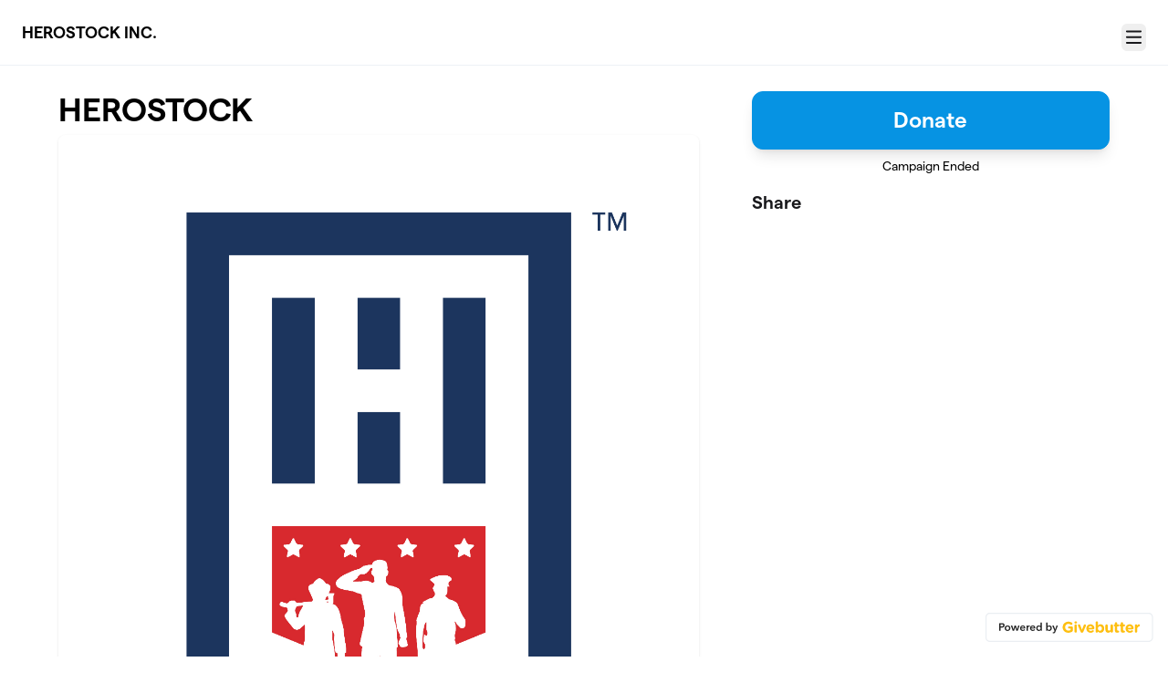

--- FILE ---
content_type: text/html; charset=utf-8
request_url: https://givebutter.com/xcMbD2?fbclid=IwAR2VHFDiiv7Wzq7kdQRCXBgMVo93vnVUzuA3miM4zRMyEFrlbVs90enAeAw
body_size: 13393
content:
<!DOCTYPE HTML>
<html lang="en">
<head>
    <script>document.documentElement.classList.add('has-js');</script>
    <script>
    Object.defineProperty(window, '__initialURL', {
        value: performance?.getEntriesByType('navigation')?.[0]?.name || window?.location?.href,
        writable: false,
        configurable: false,
        enumerable: true
    });
</script>    <script>
    
    window.browserTimeOffset = (Date.now() - 1769304706338);
</script>
    <script data-cfasync="false" src="https://transcend-cdn.com/cm/ac20155f-a759-4277-8a0e-afec98792414/airgap.js"></script>
    <meta http-equiv="X-UA-Compatible" content="IE=edge">
    <meta http-equiv="Content-Type" content="text/html; charset=utf-8"/>
    <meta name="viewport" content="width=device-width, initial-scale=1, maximum-scale=1.0, user-scalable=no">
    <meta name="csrf-token" content="CV1bSsV8fz9TCCKGVE7kKTvJqsAEmedMuinTeAkY">
    <link rel="apple-touch-icon" href="https://givebutter.com/favicons/apple-touch-icon.png">
    <meta property="og:type" content="website"/>
    <meta property="og:site_name" content="HEROSTOCK INC."/>
    <meta property="fb:app_id" content="882821921830527"/>
    <meta property="og:url" content="https://givebutter.com/xcMbD2"/>
    <meta property="og:title" content="HEROSTOCK"/>
    <meta property="og:description" name="description" content="By HEROSTOCK INC."/>
            <meta property="og:image" content="https://givebutter.s3.amazonaws.com/media/yU3v9yKxhLzEEJdtHRDYqfwoB0lb68CVL1iQCeS4.jpg"/>
        <meta property="og:image:secure_url" content="https://givebutter.s3.amazonaws.com/media/yU3v9yKxhLzEEJdtHRDYqfwoB0lb68CVL1iQCeS4.jpg"/>
                        <link rel="canonical" href="https://givebutter.com/xcMbD2">
        <title>HEROSTOCK | HEROSTOCK INC.</title>
    <link rel="modulepreload" href="https://givebuttercdn.com/build/posthog.COxlTT7A.1.0.0.js" /><link rel="modulepreload" href="https://givebuttercdn.com/build/usePosthog.B2nNo3wX.1.0.0.js" /><link rel="modulepreload" href="https://givebuttercdn.com/build/utils.B-yYTCQS.1.0.0.js" /><script type="module" src="https://givebuttercdn.com/build/posthog.COxlTT7A.1.0.0.js"></script>    <!-- Global site tag (gtag.js) - Google Analytics -->
<script async src="https://www.googletagmanager.com/gtag/js?id=UA-75318216-1"></script>
<script>
  window.dataLayer = window.dataLayer || [];
  function gtag(){
      dataLayer.push(arguments);
      if (typeof dataLayerAccount != 'undefined') {
          dataLayerAccount.push(arguments);
      }
  }
  gtag('js', new Date());

  gtag('config', 'UA-75318216-1');
</script>
    <script async src="https://maps.googleapis.com/maps/api/js?key=AIzaSyA-HrsGwQ0MW-YRyd-jp_YqJ0RmuY5LLqs&libraries=places&callback=Function.prototype"></script>
    <script src="https://kit.fontawesome.com/c37fafd8d9.js" defer crossorigin="anonymous"></script>
    <link rel="preload" as="style" href="https://givebuttercdn.com/build/main.Dg8_JZTH.1.0.0.css" /><link rel="stylesheet" href="https://givebuttercdn.com/build/main.Dg8_JZTH.1.0.0.css" />    <script src="https://js.sentry-cdn.com/44a003b56550c97fb65c0268563ccf80.min.js" crossorigin="anonymous"></script>
    <script>
        window.Sentry && Sentry.onLoad(function() {
            Sentry.init({
                maxBreadcrumbs: 50,
                environment: 'production',
                tracesSampleRate: 0,
                replaysSessionSampleRate: 0,
                replaysOnErrorSampleRate: 0,
                ignoreErrors: [
                    "Can't find variable: _AutofillCallbackHandler",
                    "TypeError: can't access dead object",
                    "NotFoundError: Failed to execute 'removeChild' on 'Node': The node to be removed is not a child of this node.",
                    "NotFoundError: Failed to execute 'insertBefore' on 'Node': The node before which the new node is to be inserted is not a child of this node.",
                ],
                denyUrls: [
                    /extensions\//i,
                    /^chrome:\/\//i,
                    /graph\.facebook\.com/i,
                ],
                allowUrls: [
                    /https?:\/\/(.*\.)?givebutter\.(com|test)/,
                ],
            });
        });
    </script>
    <script>window.TURNSTILE_SITE_KEY = "0x4AAAAAAAA2KihRyLSs4aGX";</script>
    <script src="https://challenges.cloudflare.com/turnstile/v0/api.js?onload=onloadTurnstileCallback&render=explicit" defer></script>
    <!-- Givebutter Elements -->
<script>
    window.Givebutter=window.Givebutter||function(){(Givebutter.q=Givebutter.q||[]).push(arguments)};Givebutter.l=+new Date;
    window.Givebutter('setOptions',
        {"accountId":"2k5mwTZdR1hKZ6jl","bubble":false,"campaign":"XCMBD2"}    );
</script>
<script async src="https://js.givebutter.com/elements/latest.js" ></script>
<!-- End Givebutter Elements -->
        <link rel="preload" as="style" href="https://givebuttercdn.com/build/commonv2.3LIjGGqw.1.0.0.css" /><link rel="preload" as="style" href="https://givebuttercdn.com/build/fundraiser.Bcm8mela.1.0.0.css" /><link rel="stylesheet" href="https://givebuttercdn.com/build/commonv2.3LIjGGqw.1.0.0.css" /><link rel="stylesheet" href="https://givebuttercdn.com/build/fundraiser.Bcm8mela.1.0.0.css" />    <style>
        :root {
            --color-gbtheme-50: 205 236 253;--color-gbtheme-100: 161 219 252;--color-gbtheme-200: 117 202 251;--color-gbtheme-300: 73 186 250;--color-gbtheme-400: 29 169 249;--color-gbtheme-500: 6 147 227;--color-gbtheme-550: 5 124 191;--color-gbtheme-600: 4 101 156;--color-gbtheme-700: 3 78 120;--color-gbtheme-800: 2 55 85;--color-gbtheme-900: 1 32 49;
                 --goal-start-width: 0;
            --goal-end-width: 16px;
        }
    </style>
    <link rel="preload" as="style" href="https://givebuttercdn.com/build/getstream/index.MzKJWSej.1.0.0.css" /><link rel="stylesheet" href="https://givebuttercdn.com/build/getstream/index.MzKJWSej.1.0.0.css" />    <style>    .gb-theme-color__border__selected_v2.selected {
        border-color: #0693e3 !important;
    }
    .gb-theme-color__bg__selected_v2.selected {
        background-color: #b8e4fd !important;
    }
    .gb-theme-color__border {
        border-color: #0693e3 !important;
    }
    .gb-theme-color__background {
        background-color: #0693e3 !important;
    }
    .gb-theme-color__text {
        color: #0693e3 !important;
    }
    .gb-theme-color__hover:hover {
        background-color: #0693e3 !important;
        color: white !important;
    }
    .gb-theme-color__border_focus:focus {
        border-color: #0693e3 !important;
    }
    .gb-theme-color__selected.selected {
        background-color: #0693e3 !important;
        color: white !important;
    }
    .gb-theme-color__border_profile_selected.selected .profile-photo {
        border-color: #0693e3 !important;
    }
    .gb-theme-color__border_profile_hover:hover .profile-photo {
        border-color: #0693e3 !important;
    }
    .gb-theme-color__background-disabled {
        background-color: #86d1fc !important;
    }
    .gb-theme-color__background-gradient {
        background-color: #0693e3;filter: progid:DXImageTransform.Microsoft.gradient(startColorstr=&#039;#0aa2f9&#039;, endColorstr=&#039;#0693e3&#039;);background-image: -webkit-linear-gradient(top, #0aa2f9, #0693e3);background-image: linear-gradient(to bottom, #0aa2f9, #0693e3); !important;
    }
    .gb-theme-color__background-light {
        background-color: #86d1fc !important;
    }</style>
    <style>.grecaptcha-badge { opacity: 0; }</style>
    <script>
        window.GB_EVENT_TRACKER = {FB: [], GA: [], TV: []};
        window.RECAPTCHA_SITEKEY = null;
        window.PUSHER_APP_KEY = "9a50ef2132fbcb4265a8";
        window.GB_CAMPAIGN = {"id":127611,"type":"event","title":"HEROSTOCK","description":"<p>&nbsp;Providing Support For A Stronger Tomorrow!<br><br>HEROSTOCK is a 501(c)3 non-profit whose mission is to create understanding and healing with our community for veterans, law enforcement, first responders, and Gold Star Families.<\/p>\n<p>This year, there will be three HEROSTOCK events with different bands at each event and local organizations present to show our HERO's what help and services they offer. Rolla, MO June 29, 2024; &nbsp;Nashville, TN August 3, 2024; &nbsp;and Ashland, NE September 13 &amp; 14, 2024. &nbsp;Join us as we help each other heal, provide support, and allow those to regain some of the camaraderie they may have lost. One of the biggest goals of HEROSTOCK, is to reduce the nearly 34 veteran and first responder suicides a day, many of whom are suffering from PTSD. While the goal is to stop veteran and first responder suicide all together, we realize it needs to be one person at a time, and if we can save just one person, it will all be worth it.&nbsp;<\/p>\n<p>Thank You for supporting us, while we support those in need, building a Stronger Tomorrow!<\/p>","url":"https:\/\/givebutter.com\/xcMbD2","creator_name":"HEROSTOCK INC.","goal":0,"raised":"26314.00","raised_percentage":0,"account_id":98162,"cover":{"url":"https:\/\/givebutter.s3.amazonaws.com\/media\/yU3v9yKxhLzEEJdtHRDYqfwoB0lb68CVL1iQCeS4.jpg","type":"image","source":"upload"},"page":null,"mode":null,"tab":null,"code":null,"member":null,"team":null,"user":null,"share_links":{"url":"https:\/\/givebutter.com\/xcMbD2","facebook":"https:\/\/www.facebook.com\/sharer\/sharer.php?u=https:\/\/givebutter.com\/xcMbD2","twitter":"https:\/\/x.com\/intent\/post?url=https:\/\/givebutter.com\/xcMbD2&text=Join me in raising money for HEROSTOCK INC.! via @givebutter","linkedin":"https:\/\/www.linkedin.com\/shareArticle?mini=true&url=https:\/\/givebutter.com\/xcMbD2","whatsapp":"https:\/\/api.whatsapp.com\/send?text=Join me in raising money for HEROSTOCK INC.! https:\/\/givebutter.com\/xcMbD2","email":"mailto:?subject=Please%20join%20me%20in%20raising%20money%20for%20HEROSTOCK%20INC.&body=Hi there,%0D%0A%0D%0AI am raising money for HEROSTOCK%20INC.. Please join me in supporting this cause!%0D%0A%0D%0AYou can easily make a donation by going to https:\/\/givebutter.com\/xcMbD2%0D%0A%0D%0AThank you!","instagram":null},"settings":[{"id":1769317,"configurable_type":"App\\Models\\Campaign\\Campaign","configurable_id":127611,"code":500,"active":true,"created_at":"2023-05-10T23:05:25.000000Z","updated_at":"2023-05-10T23:05:25.000000Z","name":"disable_team_fundraising","type":"boolean","value":true},{"id":1769318,"configurable_type":"App\\Models\\Campaign\\Campaign","configurable_id":127611,"code":203,"active":true,"created_at":"2023-05-10T23:08:45.000000Z","updated_at":"2023-05-10T23:24:14.000000Z","name":"hide_money_raised","type":"boolean","value":true},{"id":1769319,"configurable_type":"App\\Models\\Campaign\\Campaign","configurable_id":127611,"code":304,"active":false,"created_at":"2023-05-10T23:08:45.000000Z","updated_at":"2023-05-10T23:08:45.000000Z","name":"enforce_end_at","type":"boolean","value":false},{"id":1769320,"configurable_type":"App\\Models\\Campaign\\Campaign","configurable_id":127611,"code":205,"active":true,"created_at":"2023-05-10T23:08:45.000000Z","updated_at":"2023-05-10T23:08:45.000000Z","name":"theme_color","type":"string","value":"#0693e3"},{"id":1769321,"configurable_type":"App\\Models\\Campaign\\Campaign","configurable_id":127611,"code":208,"active":true,"created_at":"2023-05-10T23:08:45.000000Z","updated_at":"2024-03-05T18:23:58.000000Z","name":"use_actual_cover_size","type":"boolean","value":true},{"id":1769324,"configurable_type":"App\\Models\\Campaign\\Campaign","configurable_id":127611,"code":350,"active":false,"created_at":"2023-05-10T23:15:48.000000Z","updated_at":"2023-05-10T23:15:48.000000Z","name":"hide_fee_collection","type":"boolean","value":false},{"id":1769325,"configurable_type":"App\\Models\\Campaign\\Campaign","configurable_id":127611,"code":371,"active":false,"created_at":"2023-05-10T23:15:48.000000Z","updated_at":"2023-05-10T23:15:48.000000Z","name":"remove_tips_increase_fee","type":"boolean","value":false},{"id":1769326,"configurable_type":"App\\Models\\Campaign\\Campaign","configurable_id":127611,"code":351,"active":false,"created_at":"2023-05-10T23:15:48.000000Z","updated_at":"2023-05-10T23:15:48.000000Z","name":"force_fee_collection","type":"boolean","value":false},{"id":1769327,"configurable_type":"App\\Models\\Campaign\\Campaign","configurable_id":127611,"code":372,"active":false,"created_at":"2023-05-10T23:15:48.000000Z","updated_at":"2023-05-10T23:15:48.000000Z","name":"custom_fee_text","type":"json","value":null},{"id":1769328,"configurable_type":"App\\Models\\Campaign\\Campaign","configurable_id":127611,"code":210,"active":false,"created_at":"2023-05-10T23:15:48.000000Z","updated_at":"2023-05-10T23:15:48.000000Z","name":"custom_donate_text","type":"string","value":null},{"id":1769329,"configurable_type":"App\\Models\\Campaign\\Campaign","configurable_id":127611,"code":369,"active":false,"created_at":"2023-05-10T23:15:48.000000Z","updated_at":"2023-05-10T23:15:48.000000Z","name":"hide_other_option","type":"boolean","value":false},{"id":1769330,"configurable_type":"App\\Models\\Campaign\\Campaign","configurable_id":127611,"code":306,"active":true,"created_at":"2023-05-10T23:15:48.000000Z","updated_at":"2023-05-10T23:24:15.000000Z","name":"thank_you_message","type":"text","value":"<p>Thank You for Supporting HEROSTOCK. Your contribution helps Veterans, First Responders, Law Enforcement, and Gold Star Families, deal with unique challenges to have a Stronger Tomorrow. &nbsp;<\/p>"},{"id":1769331,"configurable_type":"App\\Models\\Campaign\\Campaign","configurable_id":127611,"code":301,"active":true,"created_at":"2023-05-10T23:15:48.000000Z","updated_at":"2024-06-20T20:19:45.000000Z","name":"minimum_donation","type":"decimal","value":null},{"id":1775274,"configurable_type":"App\\Models\\Campaign\\Campaign","configurable_id":127611,"code":307,"active":false,"created_at":"2023-05-12T17:24:55.000000Z","updated_at":"2023-05-12T17:24:55.000000Z","name":"default_fund","type":"string","value":null},{"id":1775275,"configurable_type":"App\\Models\\Campaign\\Campaign","configurable_id":127611,"code":308,"active":false,"created_at":"2023-05-12T17:24:55.000000Z","updated_at":"2023-05-12T17:24:55.000000Z","name":"hide_fund","type":"boolean","value":false},{"id":1775276,"configurable_type":"App\\Models\\Campaign\\Campaign","configurable_id":127611,"code":300,"active":false,"created_at":"2023-05-12T17:24:55.000000Z","updated_at":"2023-05-12T17:24:55.000000Z","name":"disable_donations","type":"boolean","value":false},{"id":1775277,"configurable_type":"App\\Models\\Campaign\\Campaign","configurable_id":127611,"code":302,"active":false,"created_at":"2023-05-12T17:24:55.000000Z","updated_at":"2023-05-12T17:24:55.000000Z","name":"require_donor_phone","type":"boolean","value":false},{"id":1775278,"configurable_type":"App\\Models\\Campaign\\Campaign","configurable_id":127611,"code":309,"active":false,"created_at":"2023-05-12T17:24:55.000000Z","updated_at":"2023-05-12T17:24:55.000000Z","name":"require_address","type":"boolean","value":false},{"id":1775279,"configurable_type":"App\\Models\\Campaign\\Campaign","configurable_id":127611,"code":311,"active":true,"created_at":"2023-05-12T17:24:55.000000Z","updated_at":"2024-06-20T20:19:45.000000Z","name":"default_frequency","type":"string","value":"once"},{"id":1775280,"configurable_type":"App\\Models\\Campaign\\Campaign","configurable_id":127611,"code":313,"active":true,"created_at":"2023-05-12T17:24:55.000000Z","updated_at":"2023-05-12T17:24:55.000000Z","name":"public_check_payments","type":"text","value":"<p>Herostock&nbsp;<\/p>\n<p>C\/O Jason Steiner<\/p>\n<p>4600 Linden St<\/p>\n<p>Lincoln, NE 68516<\/p>"},{"id":1775281,"configurable_type":"App\\Models\\Campaign\\Campaign","configurable_id":127611,"code":312,"active":true,"created_at":"2023-05-12T17:24:55.000000Z","updated_at":"2024-06-20T20:19:45.000000Z","name":"display_frequencies","type":"json","value":["once","monthly","quarterly","yearly"]},{"id":1775282,"configurable_type":"App\\Models\\Campaign\\Campaign","configurable_id":127611,"code":305,"active":false,"created_at":"2023-05-12T17:24:55.000000Z","updated_at":"2023-05-12T17:24:55.000000Z","name":"disable_recurring","type":"boolean","value":false},{"id":2837235,"configurable_type":"App\\Models\\Campaign\\Campaign","configurable_id":127611,"code":100,"active":false,"created_at":"2024-03-05T18:21:55.000000Z","updated_at":"2024-03-05T18:21:55.000000Z","name":"meta_title","type":"string","value":null},{"id":2837236,"configurable_type":"App\\Models\\Campaign\\Campaign","configurable_id":127611,"code":101,"active":false,"created_at":"2024-03-05T18:21:55.000000Z","updated_at":"2024-03-05T18:21:55.000000Z","name":"meta_description","type":"string","value":null},{"id":3079814,"configurable_type":"App\\Models\\Campaign\\Campaign","configurable_id":127611,"code":215,"active":false,"created_at":"2024-04-28T03:38:59.000000Z","updated_at":"2024-04-28T03:38:59.000000Z","name":"hide_supporter_feed","type":"boolean","value":false},{"id":3079815,"configurable_type":"App\\Models\\Campaign\\Campaign","configurable_id":127611,"code":400,"active":false,"created_at":"2024-04-28T03:38:59.000000Z","updated_at":"2024-04-28T03:38:59.000000Z","name":"disable_spaces","type":"boolean","value":false}],"funds":[],"event":{"title":"HEROSTOCK 2024","id":22155,"type":"hybrid","is_livestreaming":false,"livestream":{"url":null,"type":"video","location":"givebutter","platform":null,"embed_url":null,"scheduled":false},"at_capacity":false,"start_at":null,"end_at":null,"timezone":"America\/Chicago"},"amounts":[{"value":1000},{"value":500},{"value":250},{"value":100},{"value":55},{"value":25}],"teams":[],"members":[],"account_name":"HEROSTOCK INC.","account_logo":null,"custom_fields":[],"ticket_custom_fields":[],"items":[],"display_items":[],"applied_promo":null,"errors":[],"transactionsPermitted":true,"promo_code_count":0,"url_params":[],"allow_auto_registration":false,"configurations":{"team_heading":"Team Member","hide_message_creation":false,"show_donation_flow_checkout_anonymous":false,"has_team_fundraising":false,"has_multi_team_fundraising":false,"require_team_for_members":false,"has_descriptions":false,"has_match":false,"dedications":true,"require_phone":false,"require_address":false,"disable_company_field":false,"flow_heading":"Choose amount","funds":{"enabled":true,"default":null,"funds":[]},"pricing":{"fees_enabled":true,"can_edit_fee":true,"tips_enabled":true},"recurring":{"enabled":true,"default":"once","frequencies":["once","monthly","quarterly","yearly"]},"amounts_by_frequency":{"once":[{"value":1000},{"value":500},{"value":250},{"value":100},{"value":55},{"value":25}],"quarterly":[{"value":1000},{"value":500},{"value":250},{"value":100},{"value":50},{"value":25}],"monthly":[{"value":250},{"value":100},{"value":50},{"value":25},{"value":15},{"value":5}],"yearly":[{"value":2500},{"value":1000},{"value":500},{"value":250},{"value":100},{"value":50}]},"default_frequency":"once","registration":{"minimum":null,"goal":[],"description":[]},"accepted_payment_methods":["ach","card","digital_wallet","paypal","venmo","cashapp","check"],"payment_methods":{"is_admin":false,"check":{"message":"<p>Herostock&nbsp;<\/p>\n<p>C\/O Jason Steiner<\/p>\n<p>4600 Linden St<\/p>\n<p>Lincoln, NE 68516<\/p>","locked":false},"chariot":{"key":null}}}};
        window.givebutterDefaults = {
            amount: 0,
            frequency: null,
            fund: null,
            team: null,
            member: null,
            isRegistration: false,
        };
        window.subscription = {"type":"default"};
    </script>
        </head>
<body>
    <script>
    window.fbAsyncInit = function() {
        FB.init({
            appId            : "882821921830527",
            autoLogAppEvents : true,
            xfbml            : true,
            version          : 'v12.0'
        });
    };
</script>
<script async defer crossorigin="anonymous" src="https://connect.facebook.net/en_US/sdk.js"></script>

    
        <script>
        const searchParams = new URLSearchParams(window.location.search);

        if (searchParams.get('preview') === 'true') {
            sessionStorage.setItem('isPreviewMode', true);
        }

        const isPreviewMode = sessionStorage.getItem('isPreviewMode') === 'true';

        const campaignIsPublished = true;
        const templateIsEmpty = true;

        window.addEventListener('DOMContentLoaded', () => {
            if (!isPreviewMode && (!campaignIsPublished || !templateIsEmpty)) {
                document.getElementById('fundraiser-container')?.classList.add('mt-12');
            }
        });
    </script>

    <div class="relative" id="fundraiser-container">
        <div
    class="nav-bar w-full fixed bg-white"
>
    <div class="m-auto h-full nav-bar-inner text-center flex gap-2 items-center justify-between px-4 sm:px-6 relative max-w-[1388px]">
        <div class="nav-bar-inner-left flex flex-auto flex-row items-center gap-2.5 py-1">
                                                            <a href="https://Herostock.org"
                            class="account-logo float-left font-semibold text-base md:text-lg text-left text-black leading-tight flex items-center">
                            HEROSTOCK INC.
                        </a>
                                    
                    </div>

        <div data-part="profile" class="text-left shrink-0">
                            <button
                    type="button"
                    id="navClick"
                    class="w-auto h-inherit flex select-none items-center ml-2 mt-2.5 border border-transparent rounded-md focus:outline-none focus-visible:border focus-visible:ring-4 focus-visible:ring-gbtheme-50 focus-visible:ring-opacity-60 focus-visible:border-gbtheme-300"
                    aria-haspopup="true"
                    aria-expanded="false"
                    aria-controls="navClickOpen"
                    tabindex="0"
                >
                        <i class="text-xl fa fa-regular fa-bars p-1"></i>
                        <span class="sr-only">Menu</span>
                    
                </button>
                <div class="hidden absolute z-10 mt-2 mr-2 bg-white rounded shadow-lg p-0 border border-gray-200 right-0 max-w-md"
                    id="navClickOpen"
                    role="menu"
                    aria-labelledby="navClick"
                >
                    <div class="py-1">
                        <a href="https://givebutter.com/contact" class="block px-4 py-2 text-sm leading-5 text-gray-700 hover:bg-gray-50 hover:text-gray-800">Get support</a>
                        <a href="https://givebutter.com/signup" class="block px-4 py-2 text-sm leading-5 text-gray-700 hover:bg-gray-50 hover:text-gray-800">Start a campaign</a>
                    </div>
                    <div class="border-t border-gray-200"></div>
                    <div class="py-1">
                        <a href="https://givebutter.com/login?redirect_back=0" class="block px-4 py-2 text-sm leading-5 text-gray-700 hover:bg-gray-50 hover:text-gray-800">Sign In</a>
                    </div>
                </div>
            
            <script>
    document.addEventListener('DOMContentLoaded', () => {
        const navClickEl = document.getElementById('navClick');
        const navClickElOpen = document.getElementById('navClickOpen');

        if (!navClickEl || !navClickElOpen) {
            return;
        }

        const pointerUpListener = function(e) {
            if (!navClickEl.contains(e.target) && !navClickElOpen.contains(e.target)) {
                closeMenu();
            }
        };

        function closeMenu() {
            navClickElOpen.classList.add('hidden');
            navClickEl.setAttribute('aria-expanded', 'false');
            navClickEl.focus();
            document.removeEventListener('pointerup', pointerUpListener);
        }

        function toggleMenu() {
            const expanded = navClickElOpen.classList.toggle('hidden') ? 'false' : 'true';
            navClickEl.setAttribute('aria-expanded', expanded);

            if (expanded === 'true') {
                const focusable = navClickElOpen.querySelectorAll('a, button, [tabindex]:not([tabindex="-1"])');
                if (focusable.length) {
                    focusable[0].focus();
                }
                document.addEventListener('pointerup', pointerUpListener);
            } else {
                document.removeEventListener('pointerup', pointerUpListener);
            }
        }

        navClickEl.addEventListener('click', toggleMenu);

        navClickEl.addEventListener('keydown', (e) => {
            if (e.key === 'Enter' || e.key === ' ') {
                e.preventDefault();
                toggleMenu();
            }
        });

        navClickElOpen.addEventListener('keydown', (e) => {
            if (e.key === 'Escape') {
                e.preventDefault();
                closeMenu();
                return;
            }

            if (e.key !== 'Tab') {
                return;
            }

            const focusable = navClickElOpen.querySelectorAll('a, button, [tabindex]:not([tabindex="-1"])');
            
            if (!focusable.length) {
                return;
            }

            const first = focusable[0];
            const last = focusable[focusable.length - 1];
            
            if (e.shiftKey && document.activeElement === first) {
                e.preventDefault();
                last.focus();
            } else if (!e.shiftKey && document.activeElement === last) {
                e.preventDefault();
                first.focus();
            }
        });
    });
</script>        </div>
    </div>
</div>

        <div id="stickyBar" class="fixed hidden w-full h-auto bg-white shadow sticky-bar @container">
            <div class="flex px-4 sm:px-6 py-3 m-auto h-inherit sticky-bar-inner max-w-[1388px]">
                <div class="flex-1 text-section">
                    <h1 class="text-xl font-semibold text-black leading-right">HEROSTOCK</h1>
                    <h2 class="mt-px text-gray-500 text-sm">By HEROSTOCK INC.</h2>
                </div>
                <ul role="tablist" class="campaignTabs max900:grid hidden max-w-[420px] mx-auto h-auto w-full grid-cols-1 gap-1 rounded-lg bg-gray-100 p-1 @[220px]:grid-cols-2 @sm:!grid-cols-2 mb-2">
                    <li
            class="relative flex text-black cursor-pointer select-none items-center justify-center rounded-lg border px-3 py-2 font-medium leading-tight has-[input:focus]:border-gbtheme-500 has-[input:focus-visible]:ring-4 has-[input:focus-visible]:ring-gbtheme-50 has-[input:focus-visible]:ring-opacity-60 motion-safe:transition [&.active]:border-gbtheme-500 [&.active]:bg-gbtheme-50 [&.active]:shadow-md [&.active]:hover:bg-gbtheme-50 [&:not(.active)]:border-gray-100 [&:not(.active)]:bg-gray-100 [&:not(.active)]:hover:bg-gray-200 [&:not(.active)]:has-[input:focus]:bg-gbtheme-50 [&:not(.active)]:has-[input:focus]:text-black active"
        >
            <input
                type="radio"
                id="detailsTab_stickyCampaignTabs"
                name="campaignTabOptions_stickyCampaignTabs"
                value="content_1"
                title="Details"
                aria-label="Details"
                style="opacity: 0.001"
                class="absolute inset-0 h-full w-full cursor-pointer appearance-none rounded-md focus:outline-none"
                role="tab"
                aria-selected="true"
                aria-controls="content_1"
            />
            <label
                for="detailsTab_stickyCampaignTabs"
                aria-hidden="true"
                class="flex cursor-pointer items-center text-nowrap text-center font-medium capitalize"
            >
                Details
            </label>
        </li>
                    <li
            class="relative flex text-black cursor-pointer select-none items-center justify-center rounded-lg border px-3 py-2 font-medium leading-tight has-[input:focus]:border-gbtheme-500 has-[input:focus-visible]:ring-4 has-[input:focus-visible]:ring-gbtheme-50 has-[input:focus-visible]:ring-opacity-60 motion-safe:transition [&.active]:border-gbtheme-500 [&.active]:bg-gbtheme-50 [&.active]:shadow-md [&.active]:hover:bg-gbtheme-50 [&:not(.active)]:border-gray-100 [&:not(.active)]:bg-gray-100 [&:not(.active)]:hover:bg-gray-200 [&:not(.active)]:has-[input:focus]:bg-gbtheme-50 [&:not(.active)]:has-[input:focus]:text-black"
        >
            <input
                type="radio"
                id="supportersTab_stickyCampaignTabs"
                name="campaignTabOptions_stickyCampaignTabs"
                value="mobileSidebar"
                title="Supporters"
                aria-label="Supporters"
                style="opacity: 0.001"
                class="absolute inset-0 h-full w-full cursor-pointer appearance-none rounded-md focus:outline-none"
                role="tab"
                aria-selected="false"
                aria-controls="mobileSidebar"
            />
            <label
                for="supportersTab_stickyCampaignTabs"
                aria-hidden="true"
                class="flex cursor-pointer items-center text-nowrap text-center font-medium capitalize"
            >
                Supporters
            </label>
        </li>
    </ul>

                <button
                    id="donate-sticky-bar"
                    type="button"
                                            data-micromodal-trigger="modal-1"
                                        class="max900:w-full w-auto max-w-[420px] min-w-[200px] m-auto border border-gbtheme-500 rounded-lg text-white transition shadow-lg text-xl py-2 px-4 font-semibold bg-gbtheme-500 min-h-[40px] hover:bg-gbtheme-400 hover:border-gbtheme-400">
                    Donate
                </button>
            </div>
        </div>

        
        <!--//Main Page//-->
        <div
            class="w-full h-auto @container campaign-page max900:pt-20 pt-[100px]"
        >
            <ul role="tablist" class="campaignTabs max900:grid hidden max-w-[420px] mx-auto h-auto w-full grid-cols-1 gap-1 rounded-lg bg-gray-100 p-1 @[220px]:grid-cols-2 @sm:!grid-cols-2 mt-2 mb-4 ">
                    <li
            class="relative flex text-black cursor-pointer select-none items-center justify-center rounded-lg border px-3 py-2 font-medium leading-tight has-[input:focus]:border-gbtheme-500 has-[input:focus-visible]:ring-4 has-[input:focus-visible]:ring-gbtheme-50 has-[input:focus-visible]:ring-opacity-60 motion-safe:transition [&.active]:border-gbtheme-500 [&.active]:bg-gbtheme-50 [&.active]:shadow-md [&.active]:hover:bg-gbtheme-50 [&:not(.active)]:border-gray-100 [&:not(.active)]:bg-gray-100 [&:not(.active)]:hover:bg-gray-200 [&:not(.active)]:has-[input:focus]:bg-gbtheme-50 [&:not(.active)]:has-[input:focus]:text-black active"
        >
            <input
                type="radio"
                id="detailsTab_campaignTabs"
                name="campaignTabOptions_campaignTabs"
                value="content_1"
                title="Details"
                aria-label="Details"
                style="opacity: 0.001"
                class="absolute inset-0 h-full w-full cursor-pointer appearance-none rounded-md focus:outline-none"
                role="tab"
                aria-selected="true"
                aria-controls="content_1"
            />
            <label
                for="detailsTab_campaignTabs"
                aria-hidden="true"
                class="flex cursor-pointer items-center text-nowrap text-center font-medium capitalize"
            >
                Details
            </label>
        </li>
                    <li
            class="relative flex text-black cursor-pointer select-none items-center justify-center rounded-lg border px-3 py-2 font-medium leading-tight has-[input:focus]:border-gbtheme-500 has-[input:focus-visible]:ring-4 has-[input:focus-visible]:ring-gbtheme-50 has-[input:focus-visible]:ring-opacity-60 motion-safe:transition [&.active]:border-gbtheme-500 [&.active]:bg-gbtheme-50 [&.active]:shadow-md [&.active]:hover:bg-gbtheme-50 [&:not(.active)]:border-gray-100 [&:not(.active)]:bg-gray-100 [&:not(.active)]:hover:bg-gray-200 [&:not(.active)]:has-[input:focus]:bg-gbtheme-50 [&:not(.active)]:has-[input:focus]:text-black"
        >
            <input
                type="radio"
                id="supportersTab_campaignTabs"
                name="campaignTabOptions_campaignTabs"
                value="mobileSidebar"
                title="Supporters"
                aria-label="Supporters"
                style="opacity: 0.001"
                class="absolute inset-0 h-full w-full cursor-pointer appearance-none rounded-md focus:outline-none"
                role="tab"
                aria-selected="false"
                aria-controls="mobileSidebar"
            />
            <label
                for="supportersTab_campaignTabs"
                aria-hidden="true"
                class="flex cursor-pointer items-center text-nowrap text-center font-medium capitalize"
            >
                Supporters
            </label>
        </li>
    </ul>
            <div id="content_1" class="tabcontent flex grow">
                <div class="grow campaign-page-main flex flex-col gap-8">

                    <!--//Headings//-->
                    <div class="w-full">
                        <h1 class="text-black font-semibold text-3xl md:text-4xl">HEROSTOCK</h1>
                        <h2 class="text-black mt-2 md:text-lg leading-6 md:leading-normal ml-px"></h2>
                    </div>

                    <!--//Mobile Primary button//-->
                    <div class="hidden max900:flex flex-col items-center justify-center gap-4">

                        <div class="w-full flex flex-col">
                            <button
                                id="donate-mobile"
                                type="button"
                                                                    data-micromodal-trigger="modal-1"
                                                                class="w-full max-w-[420px] m-auto border border-gbtheme-500 rounded-xl text-white transition shadow-lg text-2xl py-2 px-4 font-semibold bg-gbtheme-500 min-h-[64px] hover:bg-gbtheme-400 hover:border-gbtheme-400">
                                Donate
                            </button>

                            <!--//End Date//-->
                                                            <div class="text-center grow text-sm text-black mt-2">
                                                                            <p>Campaign Ended</p>
                                                                    </div>
                                                    </div>

                        <div class="mt-4 w-full">
                            <div class="flex flex-col gap-2">
    <div class="font-semibold text-xl">Share</div>
    <div
        data-svelte-component="CampaignShareButtons"
        data-share-links="{&quot;url&quot;:&quot;https:\/\/givebutter.com\/xcMbD2&quot;,&quot;facebook&quot;:&quot;https:\/\/www.facebook.com\/sharer\/sharer.php?u=https:\/\/givebutter.com\/xcMbD2&quot;,&quot;twitter&quot;:&quot;https:\/\/x.com\/intent\/post?url=https:\/\/givebutter.com\/xcMbD2&amp;text=Join me in raising money for HEROSTOCK INC.! via @givebutter&quot;,&quot;linkedin&quot;:&quot;https:\/\/www.linkedin.com\/shareArticle?mini=true&amp;url=https:\/\/givebutter.com\/xcMbD2&quot;,&quot;whatsapp&quot;:&quot;https:\/\/api.whatsapp.com\/send?text=Join me in raising money for HEROSTOCK INC.! https:\/\/givebutter.com\/xcMbD2&quot;,&quot;email&quot;:&quot;mailto:?subject=Please%20join%20me%20in%20raising%20money%20for%20HEROSTOCK%20INC.&amp;body=Hi there,%0D%0A%0D%0AI am raising money for HEROSTOCK%20INC.. Please join me in supporting this cause!%0D%0A%0D%0AYou can easily make a donation by going to https:\/\/givebutter.com\/xcMbD2%0D%0A%0D%0AThank you!&quot;,&quot;instagram&quot;:null}"></div>
</div>                        </div>
                    </div>

                    <!--//Mast//-->
                                            <div id="__mast">
                                                                                                                                <div class="w-full h-[200px] sm:h-[300px] lg:h-[350px] relative bg-cover bg-no-repeat bg-center rounded-lg shadow overflow-hidden !h-auto">
                                        <img class="w-full h-auto" src="https://givebutter.s3.amazonaws.com/media/yU3v9yKxhLzEEJdtHRDYqfwoB0lb68CVL1iQCeS4.jpg"
                                             alt="Campaign cover image for HEROSTOCK" />
                                    </div>
                                                                                    </div>
                    
                    <!--//Organizer//-->
                    <div class="border-b pb-4 flex flex-wrap items-center justify-between">
                        <div class="text-black">
                            <div class="flex items-center">
                                <p>Organized by <a class="font-semibold"
                                                   href="https://Herostock.org">HEROSTOCK INC.</a>
                                </p>
                            </div>
                                                    </div>
                        <div class="flex items-center">
                                                                                        <div class="flex mr-2" data-svelte-component-modal="VerifiedModal"
                                     data-ein="92-3027895"
                                     data-classification="501(c)(3) Public Charity"
                                     data-max-width="360px">
                                    <button type="button" data-trigger
                                            class="shrink-0 m-auto sm:mx-0 w-[78px] h-auto border border-transparent rounded-full focus:outline-none focus-visible:border focus-visible:ring-4 focus-visible:ring-gbtheme-50 focus-visible:ring-opacity-60 focus-visible:border-gbtheme-300">
                                        <img alt="Verified badge" width="78" height="28" class="block"
                                             src="https://givebutter.com/storage/icons/graphics/verified.png" />
                                    </button>
                                </div>
                                                    </div>
                    </div>

                    <!--//Goal Bar//-->
                    <div>
                                            </div>

                    
                    <!--//Member//-->
                    
                    <!--//Team//-->
                    
                    <!--//Event//-->
                                                                        <div class="campaign-event">
                                <div class="border border-gray-200 rounded-lg">
    <div class="flex flex-row max800:flex-col max900:flex-row max1300:flex-col justify-between items-center max800:items-start max900:items-center max1300:items-start px-6 py-5 bg-gray-50 rounded-t-lg">
        <div class="flex  gap-x-4 gap-y-2 mb-0 max800:mb-4 max900:mb-0 max1300:mb-4 mr-4 max1300:mr-0">
            
            
            <div class="flex flex-col">
                
                <p class="mt-1 font-semibold text-2xl text-black">HEROSTOCK 2024</p>

                
                <div class="mt-1 flex flex-wrap gap-y-2 gap-x-4 items-center">
                    
                    
                    
                                    </div>
            </div>
        </div>
    </div>

    <div class="p-6">
                <div class="flex flex-col gap-3">    
            
            <div class="flex flex-wrap gap-2">
                                    <div class="flex items-center p-1.5 px-3 rounded-full whitespace-nowrap bg-[#FA6B6B]">
                        <svg class="w-3 h-3 mr-1 min-w-3" viewBox="0 0 13 12" fill="none" xmlns="http://www.w3.org/2000/svg">
    <g clip-path="url(#clip0)">
    <path d="M7.3555 2.74951H0.855498C0.579355 2.74951 0.355498 2.97337 0.355498 3.24951V8.74951C0.355498 9.02565 0.579355 9.24951 0.855498 9.24951H7.3555C7.63164 9.24951 7.8555 9.02565 7.8555 8.74951V3.24951C7.8555 2.97337 7.63164 2.74951 7.3555 2.74951Z" fill="white"/>
    <path d="M11.987 3.03703L11.982 3.03203C11.907 2.98203 11.812 2.98203 11.737 3.01703L8.737 4.51703H8.732C8.647 4.55703 8.592 4.64203 8.592 4.73703V7.23703L8.5915 7.23203C8.5915 7.32203 8.6415 7.41203 8.7265 7.45203L11.7265 8.95202L11.7215 8.94702C11.8415 9.00702 11.9915 8.95703 12.0565 8.83203C12.0715 8.79703 12.0815 8.75703 12.0815 8.71703V3.21703V3.21203C12.0815 3.12203 12.0365 3.04203 11.9615 2.99703L11.987 3.03703Z" fill="white"/>
    </g>
    <defs>
        <clipPath id="clip0">
            <rect width="12" height="12" fill="white" transform="translate(0.230499)"/>
        </clipPath>
    </defs>
</svg>
                        <p class="text-xs font-semibold leading-tight text-white">Live Stream</p>
                    </div>
                                            </div>

            
            
            
                            <div class="flex items-start">
                    <div class="p-1.5 mr-3 bg-blue-50 rounded-md">
                        <svg class="w-4 h-4 min-w-4" viewBox="0 0 13 12" fill="none" xmlns="http://www.w3.org/2000/svg">
    <g clip-path="url(#clip0)">
    <path d="M7.3555 2.74951H0.855498C0.579355 2.74951 0.355498 2.97337 0.355498 3.24951V8.74951C0.355498 9.02565 0.579355 9.24951 0.855498 9.24951H7.3555C7.63164 9.24951 7.8555 9.02565 7.8555 8.74951V3.24951C7.8555 2.97337 7.63164 2.74951 7.3555 2.74951Z" fill="#4181F1"/>
    <path d="M11.987 3.03703L11.982 3.03203C11.907 2.98203 11.812 2.98203 11.737 3.01703L8.737 4.51703H8.732C8.647 4.55703 8.592 4.64203 8.592 4.73703V7.23703L8.5915 7.23203C8.5915 7.32203 8.6415 7.41203 8.7265 7.45203L11.7265 8.95202L11.7215 8.94702C11.8415 9.00702 11.9915 8.95703 12.0565 8.83203C12.0715 8.79703 12.0815 8.75703 12.0815 8.71703V3.21703V3.21203C12.0815 3.12203 12.0365 3.04203 11.9615 2.99703L11.987 3.03703Z" fill="#4181F1"/>
    </g>
    <defs>
        <clipPath id="clip0">
            <rect width="12" height="12" fill="#4181F1" transform="translate(0.230499)"/>
        </clipPath>
    </defs>
</svg>
                    </div>

                                            <p class="event-data">This event will be livestreamed on our Givebutter page: <a href="https://givebutter.com/xcMbD2">https://givebutter.com/xcMbD2</a></p>
                                    </div>
                    </div>
        
        
                    <div class="event-data mt-5 border-t [&>*]:mt-5 [&>*]:block">
                <givebutter-html-renderer
                    html="Where our nation&#039;s heroes and their families come together to support each other and heal as one. Veterans, First Responders, Law Enforcement, and Gold Star Families, enjoy a night of Food, Camaraderie, and Music. Live bands will be performing and local organizations will be there to show their support and provide information on their services."></givebutter-html-renderer>
            </div>
            </div>
</div>

                            </div>
                                            
                    <!--//Story//-->
                                            <div class="campaign-story !relative">
                            <div class="story">
                                <givebutter-html-renderer
                                    html="&lt;p&gt; Providing Support For A Stronger Tomorrow!&lt;br /&gt;&lt;br /&gt;HEROSTOCK is a 501(c)3 non-profit whose mission is to create understanding and healing with our community for veterans, law enforcement, first responders, and Gold Star Families.&lt;/p&gt;
&lt;p&gt;This year, there will be three HEROSTOCK events with different bands at each event and local organizations present to show our HERO&#039;s what help and services they offer. Rolla, MO June 29, 2024;  Nashville, TN August 3, 2024;  and Ashland, NE September 13 &amp;amp; 14, 2024.  Join us as we help each other heal, provide support, and allow those to regain some of the camaraderie they may have lost. One of the biggest goals of HEROSTOCK, is to reduce the nearly 34 veteran and first responder suicides a day, many of whom are suffering from PTSD. While the goal is to stop veteran and first responder suicide all together, we realize it needs to be one person at a time, and if we can save just one person, it will all be worth it. &lt;/p&gt;
&lt;p&gt;Thank You for supporting us, while we support those in need, building a Stronger Tomorrow!&lt;/p&gt;"></givebutter-html-renderer>
                            </div>
                        </div>
                    
                </div>

                <div
                    class="campaign-sidebar w-auto pl-[5%] max-w-[450px] max900:hidden "
                    id="desktopSidebar" data-sidebar="true">

                    <!--//Goal Bar//-->
                    
                    <button
                        id="donate-sidebar"
                        type="button"
                                                    data-micromodal-trigger="modal-1"
                                                class="w-full m-auto border border-gbtheme-500 rounded-xl text-white transition shadow-lg text-2xl py-2 px-4 font-semibold bg-gbtheme-500 min-h-[64px] focus:outline-none focus-visible:ring-4 focus-visible:ring-gbtheme-50 focus-visible:ring-opacity-60 focus-visible:border-gbtheme-300 hover:bg-gbtheme-400 hover:border-gbtheme-400">
                        Donate
                    </button>

                    <!--//End Date//-->
                                            <div class="text-center grow text-sm text-black mt-2">
                                                            <p>Campaign Ended</p>
                                                    </div>
                    
                    <!--//Share//-->
                    <div class="mt-4 w-full">
                        <div class="flex flex-col gap-2">
    <div class="font-semibold text-xl">Share</div>
    <div
        data-svelte-component="CampaignShareButtons"
        data-share-links="{&quot;url&quot;:&quot;https:\/\/givebutter.com\/xcMbD2&quot;,&quot;facebook&quot;:&quot;https:\/\/www.facebook.com\/sharer\/sharer.php?u=https:\/\/givebutter.com\/xcMbD2&quot;,&quot;twitter&quot;:&quot;https:\/\/x.com\/intent\/post?url=https:\/\/givebutter.com\/xcMbD2&amp;text=Join me in raising money for HEROSTOCK INC.! via @givebutter&quot;,&quot;linkedin&quot;:&quot;https:\/\/www.linkedin.com\/shareArticle?mini=true&amp;url=https:\/\/givebutter.com\/xcMbD2&quot;,&quot;whatsapp&quot;:&quot;https:\/\/api.whatsapp.com\/send?text=Join me in raising money for HEROSTOCK INC.! https:\/\/givebutter.com\/xcMbD2&quot;,&quot;email&quot;:&quot;mailto:?subject=Please%20join%20me%20in%20raising%20money%20for%20HEROSTOCK%20INC.&amp;body=Hi there,%0D%0A%0D%0AI am raising money for HEROSTOCK%20INC.. Please join me in supporting this cause!%0D%0A%0D%0AYou can easily make a donation by going to https:\/\/givebutter.com\/xcMbD2%0D%0A%0D%0AThank you!&quot;,&quot;instagram&quot;:null}"></div>
</div>                    </div>

                    <!--//Supporter Feed//-->
                                            <div id="supporters-wrapper"
     data-account-id="98162"
     data-account-name="HEROSTOCK INC."
     data-account-logo=""
     data-campaign-id="127611"
     data-member-id=""
     data-team-id=""
     data-getstream-app-id="82394"
     data-getstream-api-key="8f8jfdwfysk9"
     data-getstream-token="eyJ0eXAiOiJKV1QiLCJhbGciOiJIUzI1NiJ9.eyJ1c2VyX2lkIjoiZ3Vlc3RfNjM4ZWEwMTEtYjE1Zi00MDE1LTk3NTYtZTUyYWFlMWY1MDJmIn0.wHi65gXfO-4e3IAFO7AWPRZZ3qGX3bkElbtLBNsDJug"
     data-getstream-analytics-token="eyJ0eXAiOiJKV1QiLCJhbGciOiJIUzI1NiJ9.eyJyZXNvdXJjZSI6ImFuYWx5dGljcyIsImFjdGlvbiI6IioiLCJ1c2VyX2lkIjoiKiJ9.lWiv8vdTU6A7Z3EmHBsO_uqUa8VQo46G5o4ku0uTXXU"
     data-fb-app-id="882821921830527"
     data-campaign-url="https://givebutter.com/xcMbD2"
     data-campaign-title="HEROSTOCK"
     data-campaign-creator="HEROSTOCK INC."
     data-shared-activity-id=""
     data-can-manage-campaign="null"
     data-anonymous-comments="true"
     data-supporter-feed-comments="true"
     data-dashboard-url="https://dashboard.givebutter.com"
     data-senders="[]"
     data-engage-enabled="false"
     data-should-filter-feed="false"
     data-canva-enabled="false"
     data-xsrf-token-name="XSRF-TOKEN"
>
</div>
                                    </div>
            </div>

            <div id="mobileSidebar" class="tabcontent hidden" data-sidebar="false"
                 style="max-width: 420px; margin: auto"></div>

        </div>

        <div
            data-svelte-component-modal="FeedAuthModal"
            data-campaign=""
            data-max-height="auto"
            data-max-width="540px">
            <p data-trigger id="authModalClick"></p>
        </div>

    </div>

    <!--//Footer//-->
    <div class="px-6 py-8 w-full h-auto bg-white">
	<div class="flex flex-col gap-6 w-full h-full m-auto relative max-w-[1340px]">
		<div class="border-t pt-8 w-full min-h-[160px]">
			<div class="flex flex-col gap-4 sm:flex-row sm:justify-between w-full">
	<div class="flex flex-col gap-6 items-center sm:items-start">
				<div class="flex justify-center sm:block leading-none">
			<div class="h-auto w-auto flex gap-3">
            <a href="https://www.facebook.com/profile.php?id=100090833425654" target="_blank" rel="noopener noreferrer">
            <i aria-hidden="true" class="fa-brands fa-facebook text-xl text-[#1a77f2]"></i>
            <span class="fa-sr-only">Facebook</span> 
        </a>
                                    <a href="https://Herostock.org" target="_blank" rel="noopener noreferrer">
            <i aria-hidden="true" class="fa fa-regular fa-globe text-xl text-black"></i>
            <span class="fa-sr-only">Website</span>
        </a>
     </div>
		</div>
	</div>
	<div class="text-center sm:text-right text-sm text-gray-500">
		<p class="font-semibold text-lg text-gray-900">HEROSTOCK INC.</p>
							<p>A 501(c)(3) Public Charity</p>
			<p>EIN 92-3027895</p>
			<a href="https://help.givebutter.com/en/articles/2366438-what-does-the-verification-badge-mean" class="inline-block !rounded-full m-auto sm:mx-0 h-7 w-auto mt-1">
				<img alt="Verified badge" width="78" height="28" class="" src="https://givebutter.com/storage/icons/graphics/verified.png" />
			</a>
			</div>
</div>
		</div>
		<div class="flex flex-col sm:flex-row gap-2 justify-center sm:justify-between w-full items-center sm:items-end">
			<div class="flex flex-col gap-2 text-center">
				<div class="flex flex-wrap gap-x-4 gap-y-2 text-sm justify-center sm:justify-start text-gray-800">
					<a href="https://givebutter.com/contact" class="hover:no-underline font-semibold">Support</a>
					<a href="https://givebutter.com/privacy" class="hover:no-underline font-semibold">Privacy</a>
					<a href="https://givebutter.com/terms" class="hover:no-underline font-semibold">Terms</a>
				</div>
				<p class="text-sm text-gray-800">© 2026 Givebutter, Inc. All rights reserved.</p>
			</div>
			<div class="text-black font-medium text-sm">
				<a href="https://givebutter.com" class="hover:no-underline hover:text-black text-black">
					<p id="powered-by" class="flex flex-wrap gap-x-1 items-center justify-center">
						<span>Powered by</span>
						<img alt="Givebutter" class="block" width="100" height="15" src="https://givebuttercdn.com/build/Givebutter_Text_Yellow.B20lkNTS.1.0.0.svg" />
					</p>
				</a>
			</div>
		</div>
	</div>
</div>

        <div class="modal micromodal-slide absolute" style="z-index: 999999" id="modal-1" aria-hidden="true">
        <div class="modal__overlay" tabindex="-1">
            <div class="modal__container rounded-2xl max-h-[min(95%,795px)]
                 w-donate-modal-pages-events max-w-donate-modal-pages-events overflow-y-auto bg-white
                " role="dialog" aria-modal="true" aria-labelledby="modal-1-title">
                <h2 id="modal-1-title" class="sr-only">Donation form</h2>
                <div class="w-full h-full modal__content  bg-white "
                     id="modal-1-content">
                    <div id="__givebutter_flow__main" class="w-full h-full"></div>
                </div>
            </div>
        </div>
    </div>
    <div id="givebutter-badge" class="givebutter-badge motion-safe:transition-opacity motion-safe:duration-300 opacity-100 fixed bottom-0 right-0 mr-4 mb-4 z-[999]">
    <a href="https://givebutter.com" class="block">
        <img alt="Powered by Givebutter" width="184" height="32" class="h-8 w-auto" src="https://givebutter.com/storage/branding/givebutter-badge.svg" />
    </a>
</div>
<script>
    document.addEventListener('DOMContentLoaded', function() {
        const poweredBy = document.getElementById('powered-by');
        const badge = document.getElementById('givebutter-badge');
        if (poweredBy && badge) {
            const observer = new IntersectionObserver(function(entries) {
                if (entries[0].isIntersecting) {
                    badge.classList.remove('opacity-100');
                    badge.classList.add('opacity-0');
                } else {
                    badge.classList.remove('opacity-0');
                    badge.classList.add('opacity-100');
                }
            }, {
                threshold: 0
            });
            observer.observe(poweredBy);
        }
    });
</script>
        <script>
    window.intercomSettings = {
        app_id: "x67ctixq",
        hide_default_launcher: true,
            };
</script>
<script>
    (function(){var w=window;var ic=w.Intercom;if(typeof ic==="function"){ic('reattach_activator');ic('update',w.intercomSettings);}else{var d=document;var i=function(){i.c(arguments);};i.q=[];i.c=function(args){i.q.push(args);};w.Intercom=i;var l=function(){var s=d.createElement('script');s.type='text/javascript';s.async=true;s.src='https://widget.intercom.io/widget/x67ctixq';var x=d.getElementsByTagName('script')[0];x.parentNode.insertBefore(s,x);};if(document.readyState==='complete'){l();}else if(w.attachEvent){w.attachEvent('onload',l);}else{w.addEventListener('load',l,false);}}})();
</script>    <script>
  window.stripe_pk_key = "pk_live_517qVRFEBuKNYj3GGrfRFn4DTvNfHqNs8CSXnjmdgbQ9qlum98lytMIwwnDlFQ6QCpBP1OBn3rNGf4lNVfR2VqMa1002t2ZLBrn";
  window.paypal_bn_code = "Givebutter_SP_PCP";
  window.paypal_merchant_id = "WGWT7HAPF5FMQ"; // Givebutter-Paypal Connected Path Account
  window.paypal_client_id = "AUWvqUuYfJOkAOAGSJGIkT_hEvWu21If33mwPzsczKiPk-b5f_z8wf0QLbPSpc61Zeou4sGFo06w_Neh";
  window.paypal_tips_merchant_id = "ML28EZJ6UFFHW";
  window.paypal_pa_merchant_id = null;
  window.braintree_tk_key = "production_fgxg6z3w_z75ps4yx924ksytr";
  window.braintree_env = "production";
</script>
<script src="https://js.stripe.com/v3/"></script>
<script src="https://cdn.plaid.com/link/v2/stable/link-initialize.js"></script>
<style>
    #venmo-desktop-iframe {
        z-index: 2147483005 !important;
    }
</style>
<script src="https://js.braintreegateway.com/web/3.102.0/js/client.min.js"></script>
<script src="https://js.braintreegateway.com/web/3.102.0/js/paypal-checkout.min.js"></script>
<script src="https://js.braintreegateway.com/web/3.102.0/js/venmo.min.js"></script>
<script src="https://js.braintreegateway.com/web/3.102.0/js/data-collector.min.js"></script>




        <script type="text/javascript" src="https://cdn.addevent.com/libs/atc/1.6.1/atc.min.js" async defer></script>
    <script src="https://widgets.givebutter.com/latest.umd.cjs"></script>
    <link rel="preload" as="style" href="https://givebuttercdn.com/build/Flow.BHoT9eqK.1.0.0.css" /><link rel="preload" as="style" href="https://givebuttercdn.com/build/Members.CksliiDF.1.0.0.css" /><link rel="preload" as="style" href="https://givebuttercdn.com/build/reframe.D4DZ4q7N.1.0.0.css" /><link rel="preload" as="style" href="https://givebuttercdn.com/build/Anonymous.s6mAnsih.1.0.0.css" /><link rel="preload" as="style" href="https://givebuttercdn.com/build/Input.-upIzhgl.1.0.0.css" /><link rel="preload" as="style" href="https://givebuttercdn.com/build/ContactInfo.DndYET0D.1.0.0.css" /><link rel="preload" as="style" href="https://givebuttercdn.com/build/datetime.BaDG-bcf.1.0.0.css" /><link rel="preload" as="style" href="https://givebuttercdn.com/build/CloseButton.BqvACHMD.1.0.0.css" /><link rel="preload" as="style" href="https://givebuttercdn.com/build/VerifyEmail.D-o-aK3a.1.0.0.css" /><link rel="modulepreload" href="https://givebuttercdn.com/build/fundraiser.SfPlCZ6Q.1.0.0.js" /><link rel="modulepreload" href="https://givebuttercdn.com/build/lodash.BO3WkLpc.1.0.0.js" /><link rel="modulepreload" href="https://givebuttercdn.com/build/Flow.VBOP95bu.1.0.0.js" /><link rel="modulepreload" href="https://givebuttercdn.com/build/EventTicketsFlow.Ui_QFNTc.1.0.0.js" /><link rel="modulepreload" href="https://givebuttercdn.com/build/Members.DCCes3YU.1.0.0.js" /><link rel="modulepreload" href="https://givebuttercdn.com/build/reframe.es.DBD6lczZ.1.0.0.js" /><link rel="modulepreload" href="https://givebuttercdn.com/build/bundle-mjs.Bv3UvERr.1.0.0.js" /><link rel="modulepreload" href="https://givebuttercdn.com/build/utils.B-yYTCQS.1.0.0.js" /><link rel="modulepreload" href="https://givebuttercdn.com/build/pusher.min.C8h4QDB8.1.0.0.js" /><link rel="modulepreload" href="https://givebuttercdn.com/build/patched-micromodal.C9dJL5IR.1.0.0.js" /><link rel="modulepreload" href="https://givebuttercdn.com/build/index.CnxpDIFU.1.0.0.js" /><link rel="modulepreload" href="https://givebuttercdn.com/build/Anonymous.CmvhAwtG.1.0.0.js" /><link rel="modulepreload" href="https://givebuttercdn.com/build/usePosthog.B2nNo3wX.1.0.0.js" /><link rel="modulepreload" href="https://givebuttercdn.com/build/_commonjsHelpers.D6-XlEtG.1.0.0.js" /><link rel="modulepreload" href="https://givebuttercdn.com/build/Input.BxuuYb4C.1.0.0.js" /><link rel="modulepreload" href="https://givebuttercdn.com/build/index.DYVuyAVS.1.0.0.js" /><link rel="modulepreload" href="https://givebuttercdn.com/build/ContactInfo.DjALyfoo.1.0.0.js" /><link rel="modulepreload" href="https://givebuttercdn.com/build/filepond-plugin-file-validate-type.esm.BBJIYh9x.1.0.0.js" /><link rel="modulepreload" href="https://givebuttercdn.com/build/numeral.B_3j-8rd.1.0.0.js" /><link rel="modulepreload" href="https://givebuttercdn.com/build/datetime.BbZeFkZq.1.0.0.js" /><link rel="modulepreload" href="https://givebuttercdn.com/build/client.DZflzfXp.1.0.0.js" /><link rel="modulepreload" href="https://givebuttercdn.com/build/lottie.DjWonnVX.1.0.0.js" /><link rel="modulepreload" href="https://givebuttercdn.com/build/index.mj3R5Te7.1.0.0.js" /><link rel="modulepreload" href="https://givebuttercdn.com/build/CloseButton.DLd8SToy.1.0.0.js" /><link rel="modulepreload" href="https://givebuttercdn.com/build/index.DEfWAlrn.1.0.0.js" /><link rel="modulepreload" href="https://givebuttercdn.com/build/VerifyEmail.az-yP8hf.1.0.0.js" /><link rel="modulepreload" href="https://givebuttercdn.com/build/instagram-icon.CSwi9nxw.1.0.0.js" /><link rel="stylesheet" href="https://givebuttercdn.com/build/Flow.BHoT9eqK.1.0.0.css" /><link rel="stylesheet" href="https://givebuttercdn.com/build/Members.CksliiDF.1.0.0.css" /><link rel="stylesheet" href="https://givebuttercdn.com/build/reframe.D4DZ4q7N.1.0.0.css" /><link rel="stylesheet" href="https://givebuttercdn.com/build/Anonymous.s6mAnsih.1.0.0.css" /><link rel="stylesheet" href="https://givebuttercdn.com/build/Input.-upIzhgl.1.0.0.css" /><link rel="stylesheet" href="https://givebuttercdn.com/build/ContactInfo.DndYET0D.1.0.0.css" /><link rel="stylesheet" href="https://givebuttercdn.com/build/datetime.BaDG-bcf.1.0.0.css" /><link rel="stylesheet" href="https://givebuttercdn.com/build/CloseButton.BqvACHMD.1.0.0.css" /><link rel="stylesheet" href="https://givebuttercdn.com/build/VerifyEmail.D-o-aK3a.1.0.0.css" /><script type="module" src="https://givebuttercdn.com/build/fundraiser.SfPlCZ6Q.1.0.0.js"></script>    <link rel="preload" as="style" href="https://givebuttercdn.com/build/getstream/index.LFsTWWEz.1.0.0.css" /><link rel="modulepreload" href="https://givebuttercdn.com/build/getstream/index.Cw4oELOp.1.0.0.js" /><link rel="stylesheet" href="https://givebuttercdn.com/build/getstream/index.LFsTWWEz.1.0.0.css" /><script type="module" src="https://givebuttercdn.com/build/getstream/index.Cw4oELOp.1.0.0.js"></script>
    <script defer src="https://static.cloudflareinsights.com/beacon.min.js/vcd15cbe7772f49c399c6a5babf22c1241717689176015" integrity="sha512-ZpsOmlRQV6y907TI0dKBHq9Md29nnaEIPlkf84rnaERnq6zvWvPUqr2ft8M1aS28oN72PdrCzSjY4U6VaAw1EQ==" data-cf-beacon='{"version":"2024.11.0","token":"1bfcbeb839e54b51a8653628433e81ad","server_timing":{"name":{"cfCacheStatus":true,"cfEdge":true,"cfExtPri":true,"cfL4":true,"cfOrigin":true,"cfSpeedBrain":true},"location_startswith":null}}' crossorigin="anonymous"></script>
</body>


--- FILE ---
content_type: text/css; charset=utf-8
request_url: https://givebuttercdn.com/build/CloseButton.BqvACHMD.1.0.0.css
body_size: 416
content:
.svelte-n7cvum{box-sizing:border-box}.bg.svelte-n7cvum{position:fixed;z-index:1000;top:0;left:0;display:flex;flex-direction:column;justify-content:center;width:100vw;height:100vh;background:#000000a8}.wrap.svelte-n7cvum{position:relative;margin:2rem;max-height:100%}.window.svelte-n7cvum{position:relative;width:40rem;max-width:100%;max-height:100%;margin:2rem auto;color:#000;border-radius:.5rem;background:#fff}.content.svelte-n7cvum{position:relative;padding:1rem;max-height:calc(100vh - 4rem);overflow:auto}.close.svelte-n7cvum{display:block;box-sizing:border-box;position:absolute;z-index:1000;top:1rem;right:1rem;margin:0;padding:0;width:1.5rem;height:1.5rem;border:0;color:#000;border-radius:1.5rem;background:#fff;box-shadow:0 0 0 1px #000;transition:transform .2s cubic-bezier(.25,.1,.25,1),background .2s cubic-bezier(.25,.1,.25,1);-webkit-appearance:none}.close.svelte-n7cvum:before,.close.svelte-n7cvum:after{content:"";display:block;box-sizing:border-box;position:absolute;top:50%;width:1rem;height:1px;background:#000;transform-origin:center;transition:height .2s cubic-bezier(.25,.1,.25,1),background .2s cubic-bezier(.25,.1,.25,1)}.close.svelte-n7cvum:before{transform:translateY(-50%) rotate(45deg);left:.25rem}.close.svelte-n7cvum:after{transform:translateY(-50%) rotate(-45deg);left:.25rem}.close.svelte-n7cvum:hover{background:#000}.close.svelte-n7cvum:hover:before,.close.svelte-n7cvum:hover:after{height:2px;background:#fff}.close.svelte-n7cvum:focus{border-color:#39f;box-shadow:0 0 0 2px #39f}.close.svelte-n7cvum:active{transform:scale(.9)}.close.svelte-n7cvum:hover,.close.svelte-n7cvum:focus,.close.svelte-n7cvum:active{outline:none}


--- FILE ---
content_type: text/javascript; charset=utf-8
request_url: https://givebuttercdn.com/build/patched-micromodal.C9dJL5IR.1.0.0.js
body_size: 2546
content:
import{e as q}from"./utils.B-yYTCQS.1.0.0.js";function D(o,t){for(var i=0;i<t.length;i++){var e=t[i];e.enumerable=e.enumerable||!1,e.configurable=!0,"value"in e&&(e.writable=!0),Object.defineProperty(o,e.key,e)}}function f(o){return function(t){if(Array.isArray(t))return h(t)}(o)||function(t){if(typeof Symbol<"u"&&Symbol.iterator in Object(t))return Array.from(t)}(o)||function(t,i){if(t){if(typeof t=="string")return h(t,i);var e=Object.prototype.toString.call(t).slice(8,-1);if(e==="Object"&&t.constructor&&(e=t.constructor.name),e==="Map"||e==="Set")return Array.from(t);if(e==="Arguments"||/^(?:Ui|I)nt(?:8|16|32)(?:Clamped)?Array$/.test(e))return h(t,i)}}(o)||function(){throw new TypeError(`Invalid attempt to spread non-iterable instance.
In order to be iterable, non-array objects must have a [Symbol.iterator]() method.`)}()}function h(o,t){(t==null||t>o.length)&&(t=o.length);for(var i=0,e=new Array(t);i<t;i++)e[i]=o[i];return e}var A,m,l,g,S,C=(A=["a[href]","area[href]",'input:not([disabled]):not([type="hidden"]):not([aria-hidden])',"select:not([disabled]):not([aria-hidden])","textarea:not([disabled]):not([aria-hidden])","button:not([disabled]):not([aria-hidden])","iframe","object","embed","[contenteditable]",'[tabindex]:not([tabindex^="-"])'],m=function(){function o(e){var n=e.targetModal,a=e.triggers,r=a===void 0?[]:a,c=e.onShow,s=c===void 0?function(){}:c,d=e.onClose,u=d===void 0?function(){}:d,v=e.openTrigger,L=v===void 0?"data-micromodal-trigger":v,b=e.closeTrigger,T=b===void 0?"data-micromodal-close":b,y=e.openClass,F=y===void 0?"is-open":y,p=e.disableScroll,O=p!==void 0&&p,w=e.disableFocus,x=w!==void 0&&w,E=e.awaitCloseAnimation,j=E!==void 0&&E,k=e.awaitOpenAnimation,B=k!==void 0&&k,M=e.debugMode,I=M!==void 0&&M;(function(N,K){if(!(N instanceof K))throw new TypeError("Cannot call a class as a function")})(this,o),this.modal=document.getElementById(n),this.config={debugMode:I,disableScroll:O,openTrigger:L,closeTrigger:T,openClass:F,onShow:s,onClose:u,awaitCloseAnimation:j,awaitOpenAnimation:B,disableFocus:x},r.length>0&&this.registerTriggers.apply(this,f(r)),this.onClick=this.onClick.bind(this),this.onKeydown=this.onKeydown.bind(this)}var t,i;return t=o,(i=[{key:"registerTriggers",value:function(){for(var e=this,n=arguments.length,a=new Array(n),r=0;r<n;r++)a[r]=arguments[r];a.filter(Boolean).forEach(function(c){c.addEventListener("click",function(s){return e.showModal(s)})})}},{key:"showModal",value:function(){var e=this,n=arguments.length>0&&arguments[0]!==void 0?arguments[0]:null;if(this.activeElement=document.activeElement,this.modal.setAttribute("aria-hidden","false"),this.modal.classList.add(this.config.openClass),this.scrollBehaviour("disable"),this.addEventListeners(),this.config.awaitOpenAnimation){var a=function r(){e.modal.removeEventListener("animationend",r,!1),e.setFocusToFirstNode()};this.modal.addEventListener("animationend",a,!1)}else this.setFocusToFirstNode();this.config.onShow(this.modal,this.activeElement,n)}},{key:"closeModal",value:function(){var e=arguments.length>0&&arguments[0]!==void 0?arguments[0]:null,n=this.modal;if(this.modal.setAttribute("aria-hidden","true"),this.removeEventListeners(),this.scrollBehaviour("enable"),this.activeElement&&this.activeElement.focus&&this.activeElement.focus(),this.config.onClose(this.modal,this.activeElement,e),this.config.awaitCloseAnimation){var a=this.config.openClass;this.modal.addEventListener("animationend",function r(){n.classList.remove(a),n.removeEventListener("animationend",r,!1)},!1)}else n.classList.remove(this.config.openClass)}},{key:"closeModalById",value:function(e){this.modal=document.getElementById(e),this.modal&&this.closeModal()}},{key:"scrollBehaviour",value:function(e){if(this.config.disableScroll){var n=document.querySelector("body");switch(e){case"enable":Object.assign(n.style,{overflow:""});break;case"disable":Object.assign(n.style,{overflow:"hidden"})}}}},{key:"addEventListeners",value:function(){this.modal.addEventListener("touchstart",this.onClick),this.modal.addEventListener("click",this.onClick),document.addEventListener("keydown",this.onKeydown)}},{key:"removeEventListeners",value:function(){this.modal.removeEventListener("touchstart",this.onClick),this.modal.removeEventListener("click",this.onClick),document.removeEventListener("keydown",this.onKeydown)}},{key:"onClick",value:function(e){(e.target.hasAttribute(this.config.closeTrigger)||e.target.parentNode.hasAttribute(this.config.closeTrigger))&&(e.preventDefault(),e.stopPropagation(),this.closeModal(e))}},{key:"onKeydown",value:function(e){e.keyCode===27&&this.closeModal(e),e.keyCode===9&&this.retainFocus(e)}},{key:"getFocusableNodes",value:function(){var e=this.modal.querySelectorAll(A);return Array.apply(void 0,f(e))}},{key:"setFocusToFirstNode",value:function(){var e=this;if(!this.config.disableFocus){var n=this.getFocusableNodes();if(n.length!==0){var a=n.filter(function(r){return!r.hasAttribute(e.config.closeTrigger)});a.length>0&&a[0].focus(),a.length===0&&n[0].focus()}}}},{key:"retainFocus",value:function(e){var n=this.getFocusableNodes();if(n.length!==0)if(n=n.filter(function(r){return r.offsetParent!==null}),this.modal.contains(document.activeElement)){var a=n.indexOf(document.activeElement);e.shiftKey&&a===0&&(n[n.length-1].focus(),e.preventDefault()),!e.shiftKey&&n.length>0&&a===n.length-1&&(n[0].focus(),e.preventDefault())}else n[0].focus()}}])&&D(t.prototype,i),o}(),l=null,g=function(o){if(!document.getElementById(o))return console.warn("MicroModal: ❗Seems like you have missed %c'".concat(o,"'"),"background-color: #f8f9fa;color: #50596c;font-weight: bold;","ID somewhere in your code. Refer example below to resolve it."),console.warn("%cExample:","background-color: #f8f9fa;color: #50596c;font-weight: bold;",'<div class="modal" id="'.concat(o,'"></div>')),!1},S=function(o,t){if(function(e){e.length<=0&&(console.warn("MicroModal: ❗Please specify at least one %c'micromodal-trigger'","background-color: #f8f9fa;color: #50596c;font-weight: bold;","data attribute."),console.warn("%cExample:","background-color: #f8f9fa;color: #50596c;font-weight: bold;",'<a href="#" data-micromodal-trigger="my-modal"></a>'))}(o),!t)return!0;for(var i in t)g(i);return!0},{init:function(o){var t=Object.assign({},{openTrigger:"data-micromodal-trigger"},o),i=f(document.querySelectorAll("[".concat(t.openTrigger,"]"))),e=function(r,c){var s=[];return r.forEach(function(d){var u=d.attributes[c].value;s[u]===void 0&&(s[u]=[]),s[u].push(d)}),s}(i,t.openTrigger);if(t.debugMode!==!0||S(i,e)!==!1)for(var n in e){var a=e[n];t.targetModal=n,t.triggers=f(a),l=new m(t)}},show:function(o,t){var i=t||{};i.targetModal=o,i.debugMode===!0&&g(o)===!1||(l&&l.removeEventListeners(),(l=new m(i)).showModal())},close:function(o){o?l.closeModalById(o):l.closeModal()}});typeof window<"u"&&(window.MicroModal=C);const P=["a[href]","area[href]",'input:not([disabled]):not([type="hidden"]):not([aria-hidden])',"select:not([disabled]):not([aria-hidden])","textarea:not([disabled]):not([aria-hidden])","button:not([disabled]):not([aria-hidden])","iframe","object","embed","[contenteditable]",'[tabindex]:not([tabindex^="-"])'],U=function(o,t){const i=o.querySelector("[data-focus-anchor]"),e=t.closeTrigger||"data-micromodal-close";if(i&&i.offsetParent!==null)i.focus();else{const n=Array.from(o.querySelectorAll(P));if(!n.length)return;const a=n.filter(r=>!r.hasAttribute(e)&&!r.closest(e));a.length?a[0].focus():n[0].focus()}};function H(o={}){C.init({...o,disableScroll:!0,disableFocus:!0,onShow:(t,...i)=>{var e;U(t,o),(e=t.querySelector("[data-flow-component]"))==null||e.dispatchEvent(new CustomEvent(q.MODAL_SHOW)),typeof o.onShow=="function"&&o.onShow(t,...i)}})}export{H as i,C as l};
